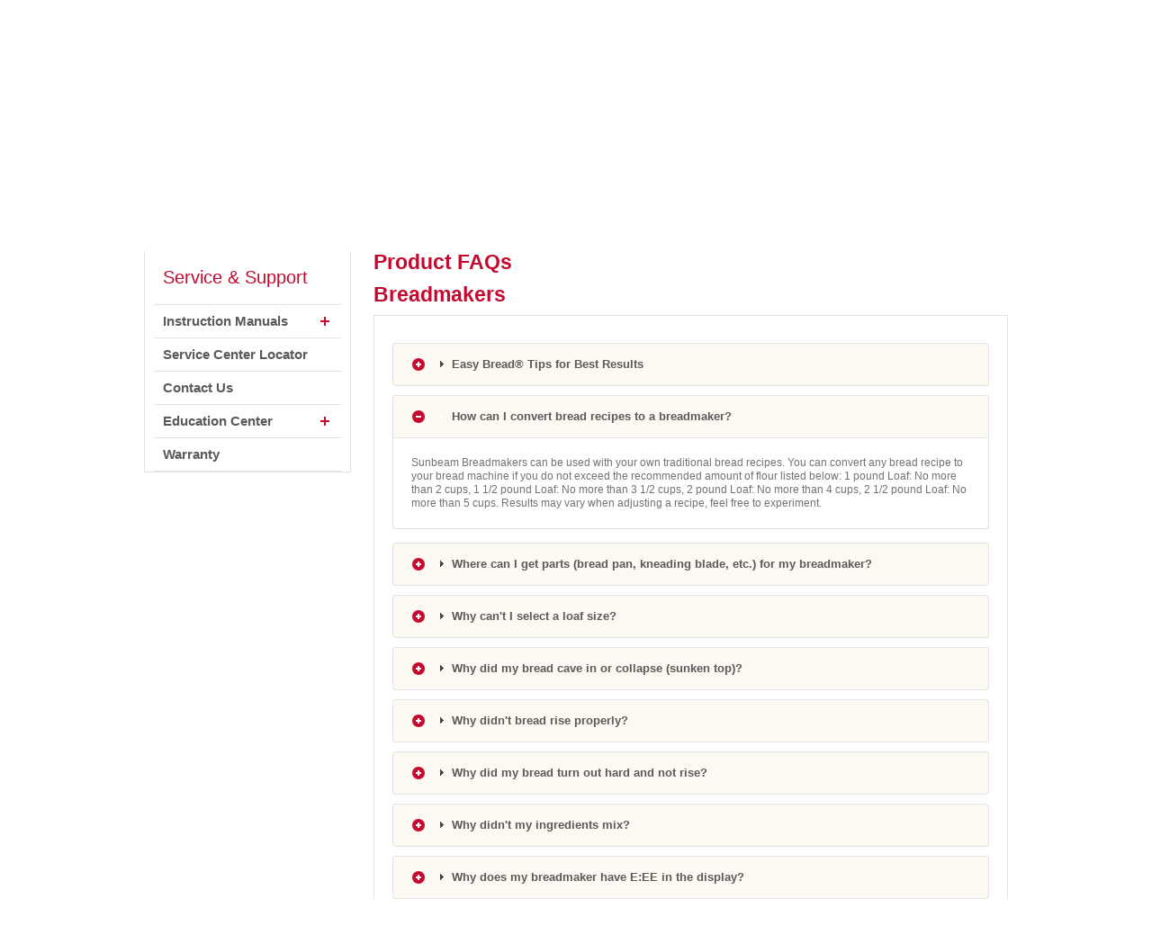

--- FILE ---
content_type: text/html;charset=UTF-8
request_url: https://www.sunbeam.ca/en_CA/breadmakers/kitchen-appliances-breadmakers-faq.html?faq=kitchen-appliances-breadmakers-faq-1
body_size: 14694
content:
	
	<!doctype html>
<!--[if lt IE 7]> <html class="ie6 oldie" lang="en"> <![endif]-->
<!--[if IE 7]>    <html class="ie7 oldie" lang="en"> <![endif]-->
<!--[if IE 8]>    <html class="ie8 oldie" lang="en"> <![endif]-->
<!--[if gt IE 8]><!--> <html lang="en"> <!--<![endif]-->

<head>

	
	




























	
	









	



	

























































































































































	
	

	


	
		<script src="https://cmp.osano.com/16CVrKSNQJqIQ3AvP/26310152-6472-4a72-945e-fe2a06577dc5/osano.js"></script>
	



	<script>
		(function(w,d,s,l,i){w[l]=w[l]||[];w[l].push({'gtm.start':
		new Date().getTime(),event:'gtm.js'});var f=d.getElementsByTagName(s)[0],
		j=d.createElement(s),dl=l!='dataLayer'?'&l='+l:'';j.async=true;j.src=
		'https://www.googletagmanager.com/gtm.js?id='+i+dl;f.parentNode.insertBefore(j,f);
		})(window,document,'script','dataLayer','GTM-MV6TPTR');
	</script>


<meta charset=UTF-8>
 





	<title>Breadmakers - Sunbeam  Canada</title>




	<meta name="description" content="Customer Service">



	<meta name="keywords" content="Customer Service">





<link href="/on/demandware.static/Sites-sunbeam-ca-Site/-/default/dw68968de6/images/favicon.ico" rel="shortcut icon" />




<meta property="og:site_name"	content="Sunbeam  Canada" />



<meta property="og:title"       content="Breadmakers - Sunbeam  Canada" />
<meta property="og:description" content="" />



	<meta property="og:type" content="article" />
	
	
		<meta property="og:image" content="https://www.sunbeam.ca/on/demandware.static/Sites-sunbeam-ca-Site/-/default/dwb0c05015/images/logo.png" />
	
</iselseif>









	


	








































	
	









	



	

























































































































































<script>
	var app={};
</script>

<!--[if lt IE 9]>
<script src="/on/demandware.static/Sites-sunbeam-ca-Site/-/en_CA/v1769083721691/js/lib/html5.js"></script>
<![endif]-->






	






<script type="text/javascript">//<!--
/* <![CDATA[ (head-active_data.js) */
var dw = (window.dw || {});
dw.ac = {
    _analytics: null,
    _events: [],
    _category: "",
    _searchData: "",
    _anact: "",
    _anact_nohit_tag: "",
    _analytics_enabled: "true",
    _timeZone: "US/Eastern",
    _capture: function(configs) {
        if (Object.prototype.toString.call(configs) === "[object Array]") {
            configs.forEach(captureObject);
            return;
        }
        dw.ac._events.push(configs);
    },
	capture: function() { 
		dw.ac._capture(arguments);
		// send to CQ as well:
		if (window.CQuotient) {
			window.CQuotient.trackEventsFromAC(arguments);
		}
	},
    EV_PRD_SEARCHHIT: "searchhit",
    EV_PRD_DETAIL: "detail",
    EV_PRD_RECOMMENDATION: "recommendation",
    EV_PRD_SETPRODUCT: "setproduct",
    applyContext: function(context) {
        if (typeof context === "object" && context.hasOwnProperty("category")) {
        	dw.ac._category = context.category;
        }
        if (typeof context === "object" && context.hasOwnProperty("searchData")) {
        	dw.ac._searchData = context.searchData;
        }
    },
    setDWAnalytics: function(analytics) {
        dw.ac._analytics = analytics;
    },
    eventsIsEmpty: function() {
        return 0 == dw.ac._events.length;
    }
};
/* ]]> */
// -->
</script>
<script type="text/javascript">//<!--
/* <![CDATA[ (head-cquotient.js) */
var CQuotient = window.CQuotient = {};
CQuotient.clientId = 'aamb-sunbeam-ca';
CQuotient.realm = 'AAMB';
CQuotient.siteId = 'sunbeam-ca';
CQuotient.instanceType = 'prd';
CQuotient.locale = 'en_CA';
CQuotient.fbPixelId = '__UNKNOWN__';
CQuotient.activities = [];
CQuotient.cqcid='';
CQuotient.cquid='';
CQuotient.cqeid='';
CQuotient.cqlid='';
CQuotient.apiHost='api.cquotient.com';
/* Turn this on to test against Staging Einstein */
/* CQuotient.useTest= true; */
CQuotient.useTest = ('true' === 'false');
CQuotient.initFromCookies = function () {
	var ca = document.cookie.split(';');
	for(var i=0;i < ca.length;i++) {
	  var c = ca[i];
	  while (c.charAt(0)==' ') c = c.substring(1,c.length);
	  if (c.indexOf('cqcid=') == 0) {
		CQuotient.cqcid=c.substring('cqcid='.length,c.length);
	  } else if (c.indexOf('cquid=') == 0) {
		  var value = c.substring('cquid='.length,c.length);
		  if (value) {
		  	var split_value = value.split("|", 3);
		  	if (split_value.length > 0) {
			  CQuotient.cquid=split_value[0];
		  	}
		  	if (split_value.length > 1) {
			  CQuotient.cqeid=split_value[1];
		  	}
		  	if (split_value.length > 2) {
			  CQuotient.cqlid=split_value[2];
		  	}
		  }
	  }
	}
}
CQuotient.getCQCookieId = function () {
	if(window.CQuotient.cqcid == '')
		window.CQuotient.initFromCookies();
	return window.CQuotient.cqcid;
};
CQuotient.getCQUserId = function () {
	if(window.CQuotient.cquid == '')
		window.CQuotient.initFromCookies();
	return window.CQuotient.cquid;
};
CQuotient.getCQHashedEmail = function () {
	if(window.CQuotient.cqeid == '')
		window.CQuotient.initFromCookies();
	return window.CQuotient.cqeid;
};
CQuotient.getCQHashedLogin = function () {
	if(window.CQuotient.cqlid == '')
		window.CQuotient.initFromCookies();
	return window.CQuotient.cqlid;
};
CQuotient.trackEventsFromAC = function (/* Object or Array */ events) {
try {
	if (Object.prototype.toString.call(events) === "[object Array]") {
		events.forEach(_trackASingleCQEvent);
	} else {
		CQuotient._trackASingleCQEvent(events);
	}
} catch(err) {}
};
CQuotient._trackASingleCQEvent = function ( /* Object */ event) {
	if (event && event.id) {
		if (event.type === dw.ac.EV_PRD_DETAIL) {
			CQuotient.trackViewProduct( {id:'', alt_id: event.id, type: 'raw_sku'} );
		} // not handling the other dw.ac.* events currently
	}
};
CQuotient.trackViewProduct = function(/* Object */ cqParamData){
	var cq_params = {};
	cq_params.cookieId = CQuotient.getCQCookieId();
	cq_params.userId = CQuotient.getCQUserId();
	cq_params.emailId = CQuotient.getCQHashedEmail();
	cq_params.loginId = CQuotient.getCQHashedLogin();
	cq_params.product = cqParamData.product;
	cq_params.realm = cqParamData.realm;
	cq_params.siteId = cqParamData.siteId;
	cq_params.instanceType = cqParamData.instanceType;
	cq_params.locale = CQuotient.locale;
	
	if(CQuotient.sendActivity) {
		CQuotient.sendActivity(CQuotient.clientId, 'viewProduct', cq_params);
	} else {
		CQuotient.activities.push({activityType: 'viewProduct', parameters: cq_params});
	}
};
/* ]]> */
// -->
</script>





		
	<link rel="stylesheet" href="/on/demandware.static/Sites-sunbeam-ca-Site/-/en_CA/v1769083721691/css/style.min.css" />	





<style>


	.badge-sale {
		background-color: #d90000;
	}

	.badge-flash-sale {
		background-color: #d90000;
	}

	.badge-doorbuster {
		background-color: #5a5a5a;
	}

	.badge-clearance {
		background-color: #5a5a5a;
	}

	.badge-new {
		background-color: #999999;
	}

	.badge-exclusive {
		background-color: #999999;
	}

	.badge-best-seller {
		background-color: #999999;
	}

	.badge-limited-qty {
		background-color: #999999;
	}



	
		
			.badge-home-page .badge-plate:nth-child(3) ~ .badge-plate {
				display: none!important;
			}
		
	
		
			@media screen and (max-width:767px) {
				.badge-home-page .badge-plate:nth-child(3) ~ .badge-plate {
					display: none!important;
				}
			}
		
	

	
		
			.badge-search-page .badge-plate:nth-child(3) ~ .badge-plate {
				display: none!important;
			}
		
	
		
			@media screen and (max-width:767px) {
				.badge-search-page .badge-plate:nth-child(1) ~ .badge-plate {
					display: none!important;
				}
			}
		
	

	
		
			.badge-category-listing-page .badge-plate:nth-child(3) ~ .badge-plate {
				display: none!important;
			}
		
	
		
			@media screen and (max-width:767px) {
				.badge-category-listing-page .badge-plate:nth-child(2) ~ .badge-plate {
					display: none!important;
				}
			}
		
	

	
		
			.badge-quick-view .badge-plate:nth-child(3) ~ .badge-plate {
				display: none!important;
			}
		
	

	
		
			.badge-pdp-main .badge-plate:nth-child(3) ~ .badge-plate {
				display: none!important;
			}
		
	
		
			@media screen and (max-width:767px) {
				.badge-pdp-main .badge-plate:nth-child(3) ~ .badge-plate {
					display: none!important;
				}
			}
		
	

	
		
			.badge-pdp-recommendation .badge-plate:nth-child(2) ~ .badge-plate {
				display: none!important;
			}
		
	
		
			@media screen and (max-width:767px) {
				.badge-pdp-recommendation .badge-plate:nth-child(2) ~ .badge-plate {
					display: none!important;
				}
			}
		
	

	
		
			.badge-product-finder .badge-plate:nth-child(3) ~ .badge-plate {
				display: none!important;
			}
		
	
		
			@media screen and (max-width:767px) {
				.badge-product-finder .badge-plate:nth-child(1) ~ .badge-plate {
					display: none!important;
				}
			}
		
	

</style>


<script src="/on/demandware.static/Sites-sunbeam-ca-Site/-/en_CA/v1769083721691/lib/jquery/jquery-3.3.1.min.js" type="text/javascript"></script>

<script>
    // Picture element HTML5 shiv
    document.createElement("picture");
</script>
<script src="/on/demandware.static/Sites-sunbeam-ca-Site/-/en_CA/v1769083721691/lib/picturefill.min.js" async></script>
<script src="/on/demandware.static/Sites-sunbeam-ca-Site/-/en_CA/v1769083721691/lib/lazysizes.min.js" async></script>



    <meta name="google-site-verification" content="fqbF2ycYE9BuAWxicHjQqQPkqbhTd6KQzEg9eVDC2F8" />




	<meta name="msvalidate.01" content="2575497248F038ACE0CA857C45EBF91E" />
<meta name="verify-v1" content="pSkQ/3N0yJQM8dO8fia6EjIpgR0ahUtj6q86G5lua+w=" />
<meta name="y_key" content="9caa045b3176502a" />
<meta name="geo.country" content="CA" />
<meta name="geo.region" content="CA" />
<meta name="geo.position" content="56.130366;-106.346771" />
<meta name="ICBM" content="56.130366, -106.346771" />
<meta name="google-site-verification" content="abVc7LHxFucHr9Rtkz7fFB1dUf-JmZm6f5l9h0GQn1Y" />
<meta name="google-site-verification" content="iP8EDYdiiGGKA5WBfSBonGC_YHMZxKhWNEWyg7DTGOM" />




<!--[if gte IE 9]>
  <style type="text/css">
    body {
       filter: none;
    }
  </style>
<![endif]-->


	
<script type="text/javascript">
	jQuery(document).ready(function() {
	app.util.clearDynamicCss();
	
	});
</script>


<script src="/on/demandware.static/Sites-sunbeam-ca-Site/-/en_CA/v1769083721691/lib/jquery/mask/jquery.mask.min.js" type="text/javascript"></script>

	
		
	
	
	
</head>

<body>

	<div id="wrapper" class="pt_customer-service">
	
		<a href="#main" class="skip-nav">Skip to main content</a>
<div id="header" class="clearfix">

	<header>
		<div class="header">
		<!--  branding logo -->
		<a href="https://www.sunbeam.ca/" class="primary-logo" title="Sunbeam">
			<img src="/on/demandware.static/Sites-sunbeam-ca-Site/-/default/dwb0c05015/images/logo.png" alt="Sunbeam">
		</a>
	    
	    <div class="header-banner">
	    	
	 


	

	
		





	
		
		<div class="content-asset"><!-- dwMarker="content" dwContentID="bcX0giaagbmIMaaadeshafxfcc" -->
			<img src="https://www.sunbeam.ca/on/demandware.static/-/Sites-sunbeam-ca-Library/default/dw053d5ecc/images/header-banners/americas-favorite-coffeemaker.png" alt="Solutions for your everyday" />
		</div> <!-- End content-asset -->
	



	
 
	
	    </div>

		<div class="header-utils clearfix">
			
			
				<div id="mini-cart" class="display-desktop-only">
					





























	
	









	



	

































































































































































<!-- Report any requested source code -->


<!-- Report the active source code -->








				</div>
			
			<!--  utility user menu -->
			
			
			 
			
	    </div>
			
		<div class="header-search">
			<form role="search" class="formflex" action="/en_CA/search" method="get" name="simpleSearch">
	<fieldset>
		<legend class="visually-hidden">Search Catalog</legend>
		<label class="sr-only" for="q">Search</label>
		<span id="simpleSearchSpan" class="sr-only">When typing in this field, a list of search results will appear and be automatically updated as you type.</span>
		<input type="text" class="q flexfix5" id="q" aria-describedby="simpleSearchSpan" name="q" value="" placeholder="Search" maxlength="50" required/>		
		<input type="submit" value="go" />
	</fieldset>
</form>
 
		</div>
		</div>
	</header>
	
</div><!-- /header -->

<div id="navigation" class="clearfix">

	<nav>

		<div class="visually-hidden navigation-bar clearfix">
			
			<div id="mini-cart" class="mini-cart-mobile display-mobile-only">
				





























	
	









	



	

































































































































































<!-- Report any requested source code -->


<!-- Report the active source code -->








			</div>
			<div class="navigation-header">Menu</div>
			<div class="mobile-search-btn">Search</div>
			 
		</div>

		<!--  category navigation -->
		
		





























	
	









	



	
































































































































































	<ul class="menu-category level-1 clearfix">
	
		
			
			
				<li class=first >
					<a href="https://www.sunbeam.ca/en_CA/new/" class="level-1 has-sub-menu" data-item="New" data-topcat="true" aria-controls="New" >
						<span>New</span>
					</a>
					<div id="trigger_0" aria-label="New" role="button" aria-expanded="false" class="accordion_trigger" data-nav-btn="true"><span>+</span></div>
					




	<div class="level-2 " id="New">
		<div class="menu-wrapper">
			<ul class="level-2">
				
					<li class=first >
						<a href="https://www.sunbeam.ca/en_CA/new/connected-bedding/" class="level-2">
							Connected Bedding
						</a>
					</li>
				
					<li  class=last>
						<a href="https://www.sunbeam.ca/en_CA/new/heating-pads/" class="level-2">
							Heating Pads
						</a>
					</li>
				
			</ul>
			
		</div>	
	</div>
</iselseif>

				</li>
			
				<li  >
					<a href="https://www.sunbeam.ca/en_CA/kitchen-appliances/" class="level-1 has-sub-menu" data-item="Kitchen Appliances" data-topcat="true" aria-controls="KitchenAppliances" >
						<span>Kitchen Appliances</span>
					</a>
					<div id="trigger_1" aria-label="Kitchen Appliances" role="button" aria-expanded="false" class="accordion_trigger" data-nav-btn="true"><span>+</span></div>
					




	<div class="level-2 " id="KitchenAppliances">
		<div class="menu-wrapper">
			<ul class="level-2">
				
					<li class=first >
						<a href="https://www.sunbeam.ca/en_CA/kitchen-appliances/blenders-and-mixers/" class="level-2">
							Blenders & Mixers
						</a>
					</li>
				
					<li  >
						<a href="https://www.sunbeam.ca/en_CA/kitchen-appliances/coffee-and-kettles/" class="level-2">
							Coffee & Kettles
						</a>
					</li>
				
					<li  >
						<a href="https://www.sunbeam.ca/en_CA/kitchen-appliances/breadmakers/" class="level-2">
							Breadmakers
						</a>
					</li>
				
					<li  >
						<a href="https://www.sunbeam.ca/en_CA/kitchen-appliances/deep-fryers/" class="level-2">
							Deep Fryers
						</a>
					</li>
				
					<li  >
						<a href="https://www.sunbeam.ca/en_CA/kitchen-appliances/rice-cookers/" class="level-2">
							Rice Cookers
						</a>
					</li>
				
					<li  >
						<a href="https://www.sunbeam.ca/en_CA/kitchen-appliances/skillets-and-griddles/" class="level-2">
							Skillets & Griddles
						</a>
					</li>
				
					<li  >
						<a href="https://www.sunbeam.ca/en_CA/kitchen-appliances/toasters/" class="level-2">
							Toasters
						</a>
					</li>
				
					<li  >
						<a href="https://www.sunbeam.ca/en_CA/kitchen-appliances/treats/" class="level-2">
							Treats
						</a>
					</li>
				
					<li  class=last>
						<a href="https://www.sunbeam.ca/en_CA/kitchen-appliances/sale-appliances/" class="level-2">
							Sale Appliances
						</a>
					</li>
				
			</ul>
			
		</div>	
	</div>
</iselseif>

				</li>
			
				<li  >
					<a href="https://www.sunbeam.ca/en_CA/home-comfort/" class="level-1 has-sub-menu" data-item="Home Comfort" data-topcat="true" aria-controls="HomeComfort" >
						<span>Home Comfort</span>
					</a>
					<div id="trigger_2" aria-label="Home Comfort" role="button" aria-expanded="false" class="accordion_trigger" data-nav-btn="true"><span>+</span></div>
					




	<div class="level-2 " id="HomeComfort">
		<div class="menu-wrapper">
			<ul class="level-2">
				
					<li class=first >
						<a href="https://www.sunbeam.ca/en_CA/home-comfort/fans/" class="level-2">
							Fans
						</a>
					</li>
				
					<li  >
						<a href="https://www.sunbeam.ca/en_CA/home-comfort/air-purifier-filters/" class="level-2">
							Air Purifier Filters
						</a>
					</li>
				
					<li  class=last>
						<a href="https://www.sunbeam.ca/en_CA/home-comfort/home-comfort-sale/" class="level-2">
							Home Comfort Sale
						</a>
					</li>
				
			</ul>
			
		</div>	
	</div>
</iselseif>

				</li>
			
				<li  >
					<a href="https://www.sunbeam.ca/en_CA/pain-relief-and-wellness/" class="level-1 has-sub-menu" data-item="Pain Relief &amp; Wellness" data-topcat="true" aria-controls="PainRelief&amp;Wellness" >
						<span>Pain Relief & Wellness</span>
					</a>
					<div id="trigger_3" aria-label="Pain Relief &amp; Wellness" role="button" aria-expanded="false" class="accordion_trigger" data-nav-btn="true"><span>+</span></div>
					




	<div class="level-2 " id="PainRelief&amp;Wellness">
		<div class="menu-wrapper">
			<ul class="level-2">
				
					<li class=first >
						<a href="https://www.sunbeam.ca/en_CA/pain-relief-and-wellness/heating-pads/" class="level-2">
							Heating Pads
						</a>
					</li>
				
					<li  >
						<a href="https://www.sunbeam.ca/en_CA/pain-relief-and-wellness/wellness-and-relaxation/" class="level-2">
							Wellness & Relaxation
						</a>
					</li>
				
					<li  class=last>
						<a href="https://www.sunbeam.ca/en_CA/pain-relief-and-wellness/hot-and-cold-therapy/" class="level-2">
							Hot & Cold Therapy
						</a>
					</li>
				
			</ul>
			
		</div>	
	</div>
</iselseif>

				</li>
			
				<li  >
					<a href="https://www.sunbeam.ca/en_CA/parts-and-accessories/" class="level-1 has-sub-menu" data-item="Parts &amp; Accessories" data-topcat="true" aria-controls="Parts&amp;Accessories" >
						<span>Parts & Accessories</span>
					</a>
					<div id="trigger_4" aria-label="Parts &amp; Accessories" role="button" aria-expanded="false" class="accordion_trigger" data-nav-btn="true"><span>+</span></div>
					




	<div class="level-2 " id="Parts&amp;Accessories">
		<div class="menu-wrapper">
			<ul class="level-2">
				
					<li class=first >
						<a href="https://www.sunbeam.ca/en_CA/parts-and-accessories/stand-mixers/" class="level-2">
							Stand Mixers
						</a>
					</li>
				
					<li  >
						<a href="https://www.sunbeam.ca/en_CA/parts-and-accessories/air-purifiers/" class="level-2">
							Air Purifiers
						</a>
					</li>
				
					<li  >
						<a href="https://www.sunbeam.ca/en_CA/parts-and-accessories/humidifiers/" class="level-2">
							Humidifiers
						</a>
					</li>
				
					<li  >
						<a href="https://www.sunbeam.ca/en_CA/parts-and-accessories/breadmakers/" class="level-2">
							Breadmakers
						</a>
					</li>
				
					<li  class=last>
						<a href="https://www.sunbeam.ca/en_CA/parts-and-accessories/coffee-makers/" class="level-2">
							Coffee Makers
						</a>
					</li>
				
			</ul>
			
		</div>	
	</div>
</iselseif>

				</li>
			
		

		
			
			
				<li  class=last>
					<a href="https://www.sunbeam.ca/en_CA/service-and-support/service-and-support.html" class="level-1 has-sub-menu">
						<span>Service & Support</span>
					</a>
					<div id="trigger_5" aria-label="Service &amp; Support" role="button" aria-expanded="false" class="accordion_trigger" data-nav-btn="true"><span>+</span></div>
					





<div class="level-2 ">

	<div class="menu-wrapper">
	
		<ul class="level-2">
		
		
			
			
			
			<li class=first >
	
				<a href="https://www.sunbeam.ca/en_CA/service-and-support/education-center/education-center.html" class="level-2">
					Education Center
				</a>
			</li>
			
		
			
			
			
			<li  >
	
				<a href="https://www.sunbeam.ca/en_CA/service-and-support/instruction-manuals/instruction-manuals.html" class="level-2">
					Instruction Manuals
				</a>
			</li>
			
		
			
			
			
			<li  >
	
				<a href="https://www.sunbeam.ca/en_CA/contactus?cid=contactus" class="level-2">
					Contact Us
				</a>
			</li>
			
		
			
			
			
			<li  class=last>
	
				<a href="https://www.sunbeam.ca/en_CA/service-and-support/warranty/warranty.html" class="level-2">
					Warranty
				</a>
			</li>
			
		
			
		</ul>
		
		
	
	</div>	
		
</div>


				</li>
			
		

	</ul>
	  


	</nav>

</div><!-- /navigation -->

<div class="visually-hidden mobile-search-container">
	<div class="header-search">
		<form role="search" class="formflex" action="/en_CA/search" method="get" name="simpleSearch">
	<fieldset>
		<legend class="visually-hidden">Search Catalog</legend>
		<label class="sr-only" for="q">Search</label>
		<span id="simpleSearchSpan" class="sr-only">When typing in this field, a list of search results will appear and be automatically updated as you type.</span>
		<input type="text" class="q flexfix5" id="q" aria-describedby="simpleSearchSpan" name="q" value="" placeholder="Search" maxlength="50" required/>		
		<input type="submit" value="go" />
	</fieldset>
</form>

	</div>
</div>

<div id="header-slot-bottom" class="header-slot-bottom responsive-slot" role="region" aria-label="Promotions">
</div>


	
		<div id="main" role="main" class="page-content clearfix">

			
	
	
	
	
	<nav aria-label="breadcrumbs">
	<ol class="breadcrumb">
		
		<li><a href="https://www.sunbeam.ca/" title="Home">Home</a> <span class="breadcrumbdivider">:</span></li>		
		
		
		
		
			
		
		<li>
			
					<a href="https://www.sunbeam.ca/en_CA/service-and-support/service-and-support.html" title="Service &amp; Support">
						
							Service & Support
						
					</a>	
				<span class="breadcrumbdivider">:</span>
			
		</li>
		
			
				
				
				<li><a href="https://www.sunbeam.ca/en_CA/product-faqs/product-faqs.html" title="Product Support">Product Support</a>  <span class="breadcrumbdivider">:</span></li>
			
				
				
				<li><a href="https://www.sunbeam.ca/en_CA/product-faqs/product-faqs.html" title="Product FAQs">Product FAQs</a>  <span class="breadcrumbdivider">:</span></li>
			
				
				
				<li><a href="https://www.sunbeam.ca/en_CA/kitchen-appliance/kitchen-appliances-faq.html" title="Kitchen Appliance">Kitchen Appliance</a>  <span class="breadcrumbdivider">:</span></li>
			
		
		
			<li><span class="breadcrumb-last">Breadmakers</span></li>
		
	</ol>
	</nav>
 

			<div id="primary" class="primary-content">
				<section>
					


<div id="browser-check">
<noscript>
	<div class="browser-compatibility-alert">
		<p class="browser-error">Your browser's Javascript functionality is turned off. Please turn it on so that you can experience the full capabilities of this site.</p>		
	</div>
</noscript>
</div>

					
		




























	
	









	



	

























































































































































		
			
				
					<h1>Product FAQs</h1>
				
				
			<h1>
				
					Breadmakers
				
			</h1>
			
		<div class="faqs-page">
			
				<div class="folder-content accordion">
					
					<div class="question-accordion">
						
							
									<h3 id="kitchen-appliances-breadmakers-easy-bread-tips-faq">
										Easy Bread® Tips for Best Results 
									</h3>
								<div><ol>
	<li>Shake the capsule before inserting into your Sunbeam<sup>&reg;</sup> Easy Bread<sup>&reg;</sup> Breadmaker.</li>
	<li>After inserting the capsule, close the machine lid to puncture the capsule. Reopen the lid and remove capsule packaging, ensure capsule is empty.</li>
	<li>Ensure stir paddle has been placed in the centre of the pan.</li>
	<li>Close lid and press the Start button.</li>
	<li>Do not open the bread maker door during operation. The machine will beep once the bread is baked.</li>
	<li>When baking a gluten free loaf, pour lukewarm water in the water reservoir and also add 100ml of lukewarm water directly in the baking pan.</li>
</ol></div>
							
						
							
						
							
									<h3 id="kitchen-appliances-breadmakers-faq-1-faq">
										How can I convert bread recipes to a breadmaker? 
									</h3>
								<div>Sunbeam Breadmakers can be used with your own traditional bread recipes. You can convert any bread recipe to your bread machine if you do not exceed the recommended amount of flour listed below: 1 pound Loaf: No more than 2 cups, 1 1/2 pound Loaf: No more than 3 1/2 cups, 2 pound Loaf: No more than 4 cups, 2 1/2 pound Loaf: No more than 5 cups. Results may vary when adjusting a recipe, feel free to experiment.</div>
							
						
							
									<h3 id="kitchen-appliances-breadmakers-faq-10-faq">
										Where can I get parts (bread pan, kneading blade, etc.) for my breadmaker? 
									</h3>
								<div>Parts for Sunbeam breadmakers may be purchased online and through an authorised Service Centre. To find a Service Centre in your area, please click the Service Centre link.</div>
							
						
							
									<h3 id="kitchen-appliances-breadmakers-faq-11-faq">
										Why can't I select a loaf size? 
									</h3>
								<div>The loaf size option is not available when the following selections are made: ExpressBake, Bake Only and Dough Cycles</div>
							
						
							
									<h3 id="kitchen-appliances-breadmakers-faq-12-faq">
										Why did my bread cave in or collapse (sunken top)? 
									</h3>
								<div><p>There are several causes for bread to collapse or cave in (sunken top): Some common causes are:</p>
<ol>
<li>Too much yeast liquids are present.</li>
<li>There is not enough flour.</li>
<li>Temperature of the liquids is not correct. </li>
</ol>
<p>RECOMMENDATION: When correct salt and sugar amounts are used, a small increase of these two ingredients may be a remedy. Or, try reducing the water called for by 1/4 to 4 tablespoons. Additional causes may be: (1) High humidity or high temperature is present. RECOMMENDATION: At such time, add 1 to 2 tablespoons flour or decrease the liquid. A quick-rise yeast may have been used. Too much yeast will cause the loaf to have a course, open grain and a flattened or sunken top.</p></div>
							
						
							
									<h3 id="kitchen-appliances-breadmakers-faq-13-faq">
										Why didn't bread rise properly? 
									</h3>
								<div><p>When baking bread, results may vary. Following are some common reasons why bread did not rise properly:</p>
<ol>
<li>Yeast was not added or incorrect amount of yeast was use.</li>
<li>Yeast had expired. Check the date on all yeast purchases and store yeast in refrigerator to make it last longer.</li>
<li>Incorrect water temperature was used Water should be room temperature.</li>
<li>Incorrect measure of salt was used.</li>
<li>Draft from nearby doors or windows </li>
<li>Not enough sugar or liquid was used. If the bread does not have enough of these two ingredients, it may not have enough gluten to develop a strong rise. Increase the ratio of bread flour or add 1 1/2 teaspoons to 2 tablespoons of vital gluten. </li>
<li>Proper measurement and type of flour used. When making bread, bread flour should be used by measuring it in a measuring cup - being careful not to pack it in. Using old flour will also cause bread not to rise. </li>
<li>Type of yeast used. Are you using quick rise yeast? When using this type of yeast, instead of Active Dry Yeast or Bread Machine Yeast, merely decrease the amount used. As a general guide, we recommend using 1/2 teaspoon of Fast-Rising yeast per cup of flour. Example: 3 cups flour = 1 1/2 teaspoons Fast-Rising yeast. </li>
<li>Weather conditions. Salt may be increased by 1/8 to 1/4 teaspoon to keep the dough from rising too quickly and then falling. Still not rising? Increase yeast by 1/2 teaspoon or decrease salt by 1/4 teaspoon. Helpful Hint: When putting in salt, sprinkle it around the sides of the bread pan so it does not touch the yeast.</li>
</ol></div>
							
						
							
									<h3 id="kitchen-appliances-breadmakers-faq-14-faq">
										Why did my bread turn out hard and not rise? 
									</h3>
								<div>There are several reasons bread will turn out hard or will not rise: CAUSES: Yeast was not added Stale flour or stale yeast was used. Extra salt, sugar or hot liquids may have killed the yeast and inhibited rising. Old flour was used. If still not rising, increase yeast by 1/2 teaspoon or decrease salt by 1/4 teaspoon.</div>
							
						
							
									<h3 id="kitchen-appliances-breadmakers-faq-15-faq">
										Why didn't my ingredients mix? 
									</h3>
								<div><p>Following are reasons why the ingredients may not mix</p>
<ol>
<li>Pan not inserted all the way.</li>
<li>Kneading blade may not be in the pan.</li>
<li>Bake ONLY was selected. </li>
<li>Power outage. </li>
<li>Wheat delay has been selected.</li>
<li>Unit may have 15 to 30 minute delay before mixing. If after reviewing the above causes the breadmaker will still not mix, the unit should be taken to an authorised Service Centre.</li>
</ol></div>
							
						
							
									<h3 id="kitchen-appliances-breadmakers-faq-16-faq">
										Why does my breadmaker have E:EE in the display? 
									</h3>
								<div>Some breadmakers will display E:EE. This means that the room temperature is too high to make bread (86 F or more). To reset the unit, press and hold the "Start/Stop" button. Place the bread maker in a cool location before using again.</div>
							
						
							
									<h3 id="kitchen-appliances-breadmakers-faq-17-faq">
										Why does my breadmaker have H:HH in the display? 
									</h3>
								<div>Some breadmakers will display H:HH. This means that the bread maker must cool before you bake another loaf. To assist with the cool down, the breadmaker lid can be left open or removed to help cool the unit. Let the breadmaker cool about 15 minutes before baking another loaf.</div>
							
						
							
									<h3 id="kitchen-appliances-breadmakers-faq-18-faq">
										Why does my breadmaker have L:LL in the display? 
									</h3>
								<div>Some breadmakers will display L:LL. This means that the room temperature is too low to make bread (59 F or less). To reset the unit, press and hold the "Start/Stop" button. Place the breadmaker in a warm room and allow it to warm up.</div>
							
						
							
									<h3 id="kitchen-appliances-breadmakers-faq-19-faq">
										Why doesn't my breadmaker work or receive any power? 
									</h3>
								<div><p>Breadmakers require 500 - 700 watts of power to operate. The following are some common causes of power failure:</p>
<ol>
<li>Not plugged into a working outlet. </li>
<li>Plugged into an outlet with another high wattage appliance. </li>
<li>Breadmaker not set properly. </li>
<li>Breadmaker lost power after programming or during operation. After reviewing the above, we recommend you make another attempt to operate the breadmaker before having it serviced at an authotized Service Centre. To do so, reset the unit by unplugging it from the wall outlet for 5 seconds. Re-plug the unit into a working outlet. Program the unit for basic white bread (be sure pan is in place). Start the white bread cycle. If all of the above has been checked and the breadmaker still will not power on, contact your nearest authorised Service Centre.</li>
</ol></div>
							
						
							
									<h3 id="kitchen-appliances-breadmakers-faq-2-faq">
										How can I get the kneading blade out of the bread pan? 
									</h3>
								<div>If the kneading blade will not come out of the bread pan, try the following: Soak in hot water for 10 to 15 minutes. While holding the wing nut, wiggle the kneading blade. In the future try putting vegetable oil on the kneading blade shaft before attaching the kneading blade.</div>
							
						
							
									<h3 id="kitchen-appliances-breadmakers-faq-20-faq">
										Why doesn't the breadmaker pan come out? 
									</h3>
								<div><p>Sometimes the breadmaker pan will be engaged tighter than it was when placed into the breadmaker at the start of a cycle. This is caused during normal operation. To get the pan out of the breadmaker, please follow these steps:</p>
<ol>
<li>Make sure breadmaker and pan is cool. If warm, please use an oven mitt.</li>
<li>Grasp the handle of the bread pan and pull straight up or if your pan twists, twist pan clockwise and pull up. You may find a little force is needed to get the pan out.</li>
</ol></div>
							
						
							
									<h3 id="kitchen-appliances-breadmakers-faq-3-faq">
										How do I test yeast to see if it is still active? 
									</h3>
								<div>To test yeast, follow these instructions: Place 1/2 cup of lukewarm water into a small bowl or cup. Stir 1 teaspoon of sugar into the water. Sprinkle 2 teaspoons of yeast over the surface. Place bowl or cup in a warm area and allow it to sit for 10 minutes undisturbed. The mixture should foam and produce a strong yeast aroma. If this does not occur, the yeast is inactive and stale and new yeast should be purchased.</div>
							
						
							
									<h3 id="kitchen-appliances-breadmakers-faq-4-faq">
										I selected the "Wheat" setting, but my breadmaker isn't mixing. Why? 
									</h3>
								<div>Some Sunbeam breadmakers have a Wheat delay time of 15 or 30 minutes. This delay allows for a period at the beginning of the cycle to "soften" the ingredients for better results. During the first 15 or 30 minutes, the machine does not mix, but the time will cycle down.</div>
							
						
							
									<h3 id="kitchen-appliances-breadmakers-faq-5-faq">
										My breadmaker has ExpressBake options. What do I need to keep in mind when making bread with this cycle? 
									</h3>
								<div>There are a few things you should know about the ExpressBake settings that are different than the other settings: Breads made using ExpressBake settings tend to have a darker, thicker crust than the other kinds of bread. Sometimes there will be a crack in the top of the crust. This is due to the higher temperatures used for baking. The loaves also tend to be shorter and denser. You CANNOT use the delay timer for the ExpressBake settings. This would cool the liquid ingredients and affect the way the bread rises. You CANNOT use the crust color buttons when baking breads with ExpressBake settings. DO NOT open the cover while baking breads with ExpressBake settings. If the loaf is hard to remove from the pan, let it sit for about 5 minutes to cool. Shake the bread out of the pan and wait for 15 minutes before slicing. If you wish to bake another loaf of bread, you must let the breadmaker cool for 20 minutes with the cover open. You can use standard bread mixes when baking breads with ExpressBake settings, but the results may not be as good as the results when using Sunbeam recipes within this book.</div>
							
						
							
									<h3 id="kitchen-appliances-breadmakers-faq-6-faq">
										What are the tasks a breadmaker performs during a normal bread cycle? 
									</h3>
								<div><p>When the breadmaker is operating, the machine performs the following tasks:</p>
<ol>
<li>Knead</li>
<li>Rise</li>
<li>Punch down</li>
<li>Final rise</li>
<li>Baking. </li>
</ol>
<p>Note, times of each cycle may vary based on loaf size and cycle selection.</p></div>
							
						
							
									<h3 id="kitchen-appliances-breadmakers-faq-7-faq">
										What can I do if the bread sticks to the bread pan? 
									</h3>
								<div>For safety, please wear oven mitts when handling hot appliances. Sometimes, bread can stick inside the bread pan. Should this occur, try tapping hard on the bottom of the pan two times. You can also wrap pan with a damp cloth after you remove it from the machine. When sizzling stops, the bread should slide out. You can also try turning the wing nut back and forth. Do not make a complete turn or it will make a whole in the bread or break the wing nut.</div>
							
						
							
									<h3 id="kitchen-appliances-breadmakers-faq-8-faq">
										What happens if the non-stick coating is peeling from the bread pan? 
									</h3>
								<div>Each breadmaker pan has a non-stick coating that helps prevent bread from sticking to the pan. The non-stick coating can peel when metal kitchen instruments are used. Replacement pans can be obtained through a Authized Service Centre.</div>
							
						
							
									<h3 id="kitchen-appliances-breadmakers-faq-9-faq">
										What is the difference between regular yeast and quick active yeast? 
									</h3>
								<div>Quick rise yeast has an additional ingredient called Ascorbic Acid that enhances the rising time of yeast.</div>
							
						
					</div>
				</div>
			
			<script type="text/javascript"><!-- 
				var faqID = "kitchen-appliances-breadmakers-faq-1";
			//--></script>
		</div>
	
				</section>
			</div>
			
			<div id="secondary" class="nav">
				

	




























	
	









	



	

























































































































































	
	
		<h1 class="expanded" role="heading" aria-level="2">Service & Support<span class="menu-icon"></span></h1>
		<nav aria-label="secondary">
			<div class="secondary-navigation">
				





	<div class="nav-level-1 ">
		<ul>
				
			
				<li>	
					
					<a class=" level-1 haschildren"  href="https://www.sunbeam.ca/en_CA/service-and-support/instruction-manuals/instruction-manuals.html">
						Instruction Manuals
					</a>
					
					
						





	<div class="nav-level-2 ">
		<ul>
				
			
				<li>	
					
					<a class=" level-2 haschildren"  href="https://www.sunbeam.ca/en_CA/service-and-support/instruction-manuals/home-comfort/home-comfort-manual.html">
						Home Comfort
					</a>
					
					
						





	<div class="nav-level-3 ">
		<ul>
				
			
				<li>	
					
					<a class=" level-3 "  href="https://www.sunbeam.ca/en_CA/service-and-support/instruction-manuals/home-comfort/fans/home-comfort-fans-manual.html">
						Fans
					</a>
					
					
				</li>
			
				<li>	
					
					<a class=" level-3 "  href="https://www.sunbeam.ca/en_CA/service-and-support/instruction-manuals/home-comfort/air-purifiers/home-comfort-air-purifiers-manual.html">
						Air Purifiers
					</a>
					
					
				</li>
			
				<li>	
					
					<a class=" level-3 "  href="https://www.sunbeam.ca/en_CA/service-and-support/instruction-manuals/home-comfort/heaters/home-comfort-heaters-manual.html">
						Heaters
					</a>
					
					
				</li>
			
				<li>	
					
					<a class=" level-3 "  href="https://www.sunbeam.ca/en_CA/service-and-support/instruction-manuals/home-comfort/humidifiers/home-comfort-humidifiers-manual.html">
						Humidifiers
					</a>
					
					
				</li>
			
			
		</ul>	
	</div>		


					
				</li>
			
				<li>	
					
					<a class=" level-2 haschildren"  href="https://www.sunbeam.ca/en_CA/service-and-support/instruction-manuals/kitchen-appliances/kitchen-appliances-manual.html">
						Kitchen Appliances
					</a>
					
					
						





	<div class="nav-level-3 ">
		<ul>
				
			
				<li>	
					
					<a class=" level-3 "  href="https://www.sunbeam.ca/en_CA/service-and-support/instruction-manuals/kitchen-appliances/coffee-makers/kitchen-appliances-coffee-makers-manual.html">
						Coffee Makers
					</a>
					
					
				</li>
			
				<li>	
					
					<a class=" level-3 "  href="https://www.sunbeam.ca/en_CA/service-and-support/instruction-manuals/kitchen-appliances/countertop-ovens/kitchen-appliances-countertop-ovens-manual.html">
						Countertop Ovens
					</a>
					
					
				</li>
			
				<li>	
					
					<a class=" level-3 "  href="https://www.sunbeam.ca/en_CA/service-and-support/instruction-manuals/kitchen-appliances/mixers/kitchen-appliances-stand-mixers-manual.html">
						Mixers
					</a>
					
					
				</li>
			
				<li>	
					
					<a class=" level-3 "  href="https://www.sunbeam.ca/en_CA/service-and-support/instruction-manuals/kitchen-appliances/toasters/kitchen-appliances-toasters-manual.html">
						Toasters
					</a>
					
					
				</li>
			
				<li>	
					
					<a class=" level-3 "  href="https://www.sunbeam.ca/en_CA/service-and-support/instruction-manuals/kitchen-appliances/espresso-makers/kitchen-appliances-espresso-makers-manual.html">
						Espresso Makers
					</a>
					
					
				</li>
			
				<li>	
					
					<a class=" level-3 "  href="https://www.sunbeam.ca/en_CA/service-and-support/instruction-manuals/kitchen-appliances/kettles/kitchen-appliances-kettles-manual.html">
						Kettles
					</a>
					
					
				</li>
			
				<li>	
					
					<a class=" level-3 "  href="https://www.sunbeam.ca/en_CA/service-and-support/instruction-manuals/kitchen-appliances/skillets-and-griddles/kitchen-appliances-skillets-and-griddles-manual.html">
						Skillets and Griddles
					</a>
					
					
				</li>
			
				<li>	
					
					<a class=" level-3 "  href="https://www.sunbeam.ca/en_CA/service-and-support/instruction-manuals/kitchen-appliances/treats/kitchen-appliances-treats-manual.html">
						Treats
					</a>
					
					
				</li>
			
				<li>	
					
					<a class=" level-3 "  href="https://www.sunbeam.ca/en_CA/service-and-support/instruction-manuals/kitchen-appliances/other-kitchen-appliances/kitchen-appliances-other-manual.html">
						Other Kitchen Appliances
					</a>
					
					
				</li>
			
			
		</ul>	
	</div>		


					
				</li>
			
				<li>	
					
					<a class=" level-2 haschildren"  href="https://www.sunbeam.ca/en_CA/service-and-support/instruction-manuals/pain-relief-and-wellness/pain-relief-and-wellness-manual.html">
						Pain Relief and Wellness
					</a>
					
					
						





	<div class="nav-level-3 ">
		<ul>
				
			
				<li>	
					
					<a class=" level-3 "  href="https://www.sunbeam.ca/en_CA/service-and-support/instruction-manuals/pain-relief-and-wellness/heating-pads/pain-relief-and-wellness-heating-pads-manual.html">
						Heating Pads
					</a>
					
					
				</li>
			
				<li>	
					
					<a class=" level-3 "  href="https://www.sunbeam.ca/en_CA/service-and-support/instruction-manuals/pain-relief-and-wellness/hot-and-cold-therapy/pain-relief-and-wellness-hot-and-cold-therapy-manual.html">
						Hot and Cold Therapy
					</a>
					
					
				</li>
			
				<li>	
					
					<a class=" level-3 "  href="https://www.sunbeam.ca/on/demandware.store/Sites-sunbeam-ca-Site/en_CA/Page-Show?cid=pain-relief-and-wellness-sunbeam-health-manual">
						Sunbeam Health™
					</a>
					
					
				</li>
			
				<li>	
					
					<a class=" level-3 "  href="https://www.sunbeam.ca/en_CA/service-and-support/instruction-manuals/pain-relief-and-wellness/giftables/pain-relief-and-wellness-giftables-manual.html">
						Giftables
					</a>
					
					
				</li>
			
				<li>	
					
					<a class=" level-3 "  href="https://www.sunbeam.ca/en_CA/service-and-support/instruction-manuals/pain-relief-and-wellness/wellness-and-relaxation/pain-relief-and-wellness-wellness-and-relaxation-manual.html">
						Wellness and Relaxation
					</a>
					
					
				</li>
			
			
		</ul>	
	</div>		


					
				</li>
			
			
		</ul>	
	</div>		


					
				</li>
			
				<li>	
					
					<a class=" level-1 "  href="https://www.sunbeam.ca/en_CA/locations?cid=service-center-locator&storeType=Service%20Center">
						Service Center Locator
					</a>
					
					
				</li>
			
				<li>	
					
					<a class=" level-1 "  href="https://www.sunbeam.ca/en_CA/contactus?cid=contactus">
						Contact Us
					</a>
					
					
				</li>
			
				<li>	
					
					<a class=" level-1 haschildren"  href="https://www.sunbeam.ca/en_CA/service-and-support/education-center/education-center.html">
						Education Center
					</a>
					
					
						





	<div class="nav-level-2 ">
		<ul>
				
			
				<li>	
					
					<a class=" level-2 "  href="https://www.sunbeam.ca/en_CA/service-and-support/education-center/pain-relief-buying-guide/pain-relief-buying-guide.html">
						Pain Relief Buying Guide
					</a>
					
					
				</li>
			
				<li>	
					
					<a class=" level-2 "  href="https://www.sunbeam.ca/en_CA/service-and-support/education-center/air-purifiers-buying-guide/air-purifiers-buying-guide.html">
						Air Purifiers Buying Guide
					</a>
					
					
				</li>
			
				<li>	
					
					<a class=" level-2 "  href="https://www.sunbeam.ca/en_CA/service-and-support/education-center/humidifiers-buying-guide/humidifiers-buying-guide.html">
						Humidifiers Buying Guide
					</a>
					
					
				</li>
			
				<li>	
					
					<a class=" level-2 "  href="https://www.sunbeam.ca/en_CA/service-and-support/education-center/heaters-buying-guide/heaters-buying-guide.html">
						Heaters Buying Guide
					</a>
					
					
				</li>
			
			
		</ul>	
	</div>		


					
				</li>
			
				<li>	
					
					<a class=" level-1 "  href="https://www.sunbeam.ca/en_CA/service-and-support/warranty/warranty.html">
						Warranty
					</a>
					
					
				</li>
			
			
		</ul>	
	</div>		


			</div>
		</nav>
	

				










			</div>		
			
		</div><!-- /main -->
		
		





























	
	









	



	


























































































































































 
 
<div id="footer">
	<footer>
    	<div class="footer-slot-top">
	    	
	 


	

	
 
	
		</div>
    	<div class="footer-slot-bottom ">
	    	
	 


	

	
		





	
		
		<div class="content-asset"><!-- dwMarker="content" dwContentID="bc51siaagb82aaaadeMMMfxfcc" -->
			<div class="addictive">
    <div class="footer-nav clearfix">
        <img src="https://www.sunbeam.ca/on/demandware.static/-/Sites-sunbeam-ca-Library/default/dw8b894512/images/homepage-slots/addition-ind.jpg" alt="" align="top" />
        <a href="https://www.sunbeam.ca/en_CA/heritage.html">THE SUNBEAM<sup>®</sup> BRAND TRUSTED FOR OVER 100 YEARS</a>
        <div class="recall-link" style="float:right; display:none">
        	<a href="https://www.bionaireb2001recall.ca" target="_blank" style="background:none;text-decoration:underline">Oil Filled Heater Recall</a>
            <style>.pt_storefront .recall-link { display: block !important; }</style>
        </div>
    </div>
</div>
<div class="gradient-2">
    <div class="footer-nav clearfix">
        <div class="footer-nav-left clearfix">
            <div class="footer-nav-col first">
                <div class="foot-nav-header"><h2>Shop Sunbeam&reg;</h2></div>
                <ul>
                    <li><a href="https://www.sunbeam.ca/en_CA/kitchen-appliances/">Kitchen Appliances</a></li>
                   <!-- <li><a href="https://www.sunbeam.ca/en_CA/garment-care/">Garment Care</a></li>-->
                    <li><a href="https://www.sunbeam.ca/en_CA/home-comfort/">Home Comfort</a></li>
                    <li><a href="https://www.sunbeam.ca/en_CA/pain-relief-and-wellness/">Pain Relief & Wellness</a></li>
                   <!-- <li><a href="https://www.sunbeam.ca/en_CA/heated-bedding/">Heated Bedding</a></li>-->
                    <li><a href="https://www.sunbeam.ca/en_CA/parts-and-accessories/">Parts & Accessories</a></li>
                </ul>
            </div>
       <!--     <div class="footer-nav-col">
                <div class="foot-nav-header">My Account</div>
                <ul>
                    <li><a href="https://www.sunbeam.ca/en_CA/account">Create An Account</a></li>
                    <li><a href="https://www.sunbeam.ca/en_CA/editprofile">Update Profile</a></li>
                    <li><a href="https://www.sunbeam.ca/en_CA/orderhistory">View Order History</a></li>
                   <li><a href="https://www.sunbeam.ca/en_CA/wishlist">My Wish List</a></li
                </ul>
            </div>-->
        </div>
        <div class="footer-nav-right clearfix">
            <div class="footer-nav-col first">
                <div class="foot-nav-header"><h2>Service &amp; Support</h2></div>
                <ul>
                 <!--    <li><a href="https://www.sunbeam.ca/en_CA/productregistration?cid=product-registration">Product Registration</a></li> -->
               <!--     <li><a href="https://www.sunbeam.ca/en_CA/account#order-status">Where's My Order?</a></li> -->
                     <!--    <li><a href="https://www.sunbeam.ca/en_CA/product-faqs/product-faqs.html">Product Support</a></li> -->
					<li><a href="https://help.sunbeam.com/s/?language=en_CA" target="_blank">FAQs</a></li>
                    <li><a href="https://www.sunbeam.ca/en_CA/service-and-support/instruction-manuals/instruction-manuals.html">Instruction Manuals</a></li>
                    <li><a href="https://www.sunbeam.ca/en_CA/commitment-accessibility/commitment-accessibility.html">Accessibility</a></li>
                </ul>

            </div>

        </div>
        <div class="right-block">
            <div class="emailsignup">
                <form id="email-alert-signup">
                    <input type="hidden" value="fNS-sunbeam.ca" name="ltkSubscriptionCode" />
                    <div class="email-alert-label"><h2>Sign Up for Special Tips and More</h2></div>
                    <div class="inputwrapper">
			<label for="email-alert-address" class="sr-only">Enter Your Email Address</label>
                        <input type="email" name="email-alert-address" placeholder="Enter Your Email Address" class="q input-text valid" id="email-alert-address" required />
                        <input type="submit" value="Sign up" /></div>
                </form>
            </div>

<div class="consentLang">
<div style="display:inline;">By submitting your email address above, you agree that Newell Brands may send you emails relating to the Sunbeam brand about promotions, events, special offers, and surveys. You may unsubscribe at any time  Newell Brands Canada ULC. 20B Hereford Street, Brampton, ON L6Y 0M1,</div>

<a class="consentLink" href="tel:+18006678623" aria-label="1-800-667-8623 Contact">1-800-667-8623</a>

<div style="display:inline;"">. Please refer to our</div>

<a class="consentLink" href="https://privacy.newellbrands.com/index_en.html">Privacy Statement</a>

<div style="display:inline;">for more details.</div></div>

            <div class="stayconnected">
                <div class="blurb">
                    <h2>Stay Connected</h2>
                </div>
                <div class="socialicons">
                    <a target="_blank" class="facebook" href="http://www.facebook.com/sunbeamcanada/">Facebook</a>
		<a target="_blank" class="youtube" href="https://www.youtube.com/channel/UCpTutxI5mFxZvLNXbbftPvg">YouTube</a>
                </div>
            </div>
        </div>
        <!--<div class="footer-disclaimer">
*Legal disclaimers and qualifying statements can be read <a href="#" class="tooltip"><u>here</u>
<div   class="tooltip-content">
1. NHL<sup>®</sup> and the NHL<sup>®</sup> Shield are registered trademarks of the National Hockey League.  All NHL<sup>®</sup> logos and marks and NHL<sup>®</sup> team logos and marks depicted herein are the property of the NHL<sup>®</sup> and the respective teams and may not be reproduced without the prior written consent of NHL<sup>®</sup> Enterprises, L.P. <sup>©</sup> NHL<sup>®</sup>.  All Rights Reserved.
<br/>
2. The Arm & Hammer<sup>®</sup> name, logo and associated marks are trademarks of Church & Dwight Co., Inc. and are used under license by Sunbeam Products, Inc.<br/>

3. Velcro<sup>®</sup> is a registered trademark of Velcro Industries B.V.<br/>

4. From air passing through the filter.<br/>

5. EPA Establishment #071027-MEX-001<br/>

6. This information is based upon standard laboratory tests and is provided for comparative purposes to substantiate antimicrobial activity for nonpublic health applications.  Antimicrobial additive is not designed to protect users from disease causing microorganisms.  Antimicrobial additive inhibits the growth of microorganisms that cause stains and odours.  Antimicrobial action limited to product surface.<br/>

</div>
</a>
<span style="font-size: larger;">.</span>         <!--<span style="font-size: larger;">For details on the free shipping offer, please </span><a href="https://www.sunbeam.ca/en_CA/payment-and-promotions/payment-and-promotions.html?faq=free-shipping-promo"><span style="font-size: larger;"><u>click here.</u></span></a>-->
        </div>-->
    </div>
    <div class="footer-copyright">
        <div class="inner"><br />
            &copy;2023
            Sunbeam Products, Inc.<br>
<!--&reg;&trade; Trademarks of AIR MILES International Trading B.V. Used under license by LoyaltyOne, Co. and Sunbeam Products, Inc. doing business as Jarden Consumer Solutions.-->
	<nav aria-label="footer-copyright-wrapper">
            <ul><!--
                <li><a href="https://www.sunbeam.ca/on/demandware.store/Sites-sunbeam-ca-Site/en_CA/Page-Show?cid=affiliates">Affiliates</a></li>-->
                <li><a href="https://privacy.newellbrands.com/index_en.html">Privacy Statement</a></li>
                <li><a href="https://privacy.newellbrands.com/cookie_en.html">Cookie Policy</a></li>
                <!--<li><a href="https://www.sunbeam.ca/en_CA/privacy-policy.html">Privacy Policy</a></li>-->
                <li><a href="https://www.sunbeam.ca/en_CA/terms-of-use.html">Terms of Use</a></li>
                <!--<li><a href="https://www.sunbeam.ca/en_CA/terms-of-purchase.html">Terms of Purchase</a></li>-->
                <li><a href="https://www.sunbeam.ca/en_CA/sitemap">Site Map</a></li>
            </ul>
     </nav>
        </div>
    </div>
		</div> <!-- End content-asset -->
	



	
 
	
		</div>
	</footer>
</div><!-- /footer -->
	



































	
	









	



	




<script src="/on/demandware.store/Sites-sunbeam-ca-Site/en_CA/Resources-Load?t=appresources&amp;cid=kitchen-appliances-breadmakers-faq"></script>


	<script src="/on/demandware.static/Sites-sunbeam-ca-Site/-/en_CA/v1769083721691/js/scripts.min.js" type="text/javascript"></script>







	<script src="/on/demandware.static/Sites-sunbeam-ca-Site/-/en_CA/v1769083721691/js/paypal.js" type="text/javascript"></script>







	
<script type="text/javascript" src="//content.webcollage.net/api/v2/product-content"></script>






	







<!-- <script type="text/javascript">
	var biJsHost = (("https:" == document.location.protocol) ? "https://" : "http://");
	document.write(unescape("%3Cscript src='" + biJsHost + "s1.listrakbi.com/scripts/script.js?m=hPsNNW2ob11J&v=1' type='text/javascript'%3E%3C/script%3E"));
	</script>  -->
	
	
   		<script type="text/javascript"> 
	
	        var biJsHost = (("https:" == document.location.protocol) ? "https://" : "http://");
	        (function (d, s, id, tid, vid) {
	            var js, ljs = d.getElementsByTagName(s)[0];
	            if (d.getElementById(id)) return; js = d.createElement(s); js.id = id;
	            js.src = biJsHost + "s1.listrakbi.com/scripts/script.js?m=" + tid + "&v=" + vid;
	            ljs.parentNode.insertBefore(js, ljs);
	        })(document, 'script', 'ltkSDK', 'hPsNNW2ob11J', '1');
		</script>
		
	<!--  Custom Listrak Modification -->
	<script src="/on/demandware.static/Sites-sunbeam-ca-Site/-/en_CA/v1769083721691/js/signup.js"></script>
	<link rel="stylesheet" type="text/css" href="/on/demandware.static/Sites-sunbeam-ca-Site/-/en_CA/v1769083721691/css/lstrak.css" />
	<script>
		$(function() { app.lstrak.init(); });
	</script>







<script type="text/javascript">
	jQuery.ajax({
		  url: '/on/demandware.store/Sites-sunbeam-ca-Site/en_CA/ltkClickTracking-Start' + '?' + document.location.search,
		  context: document,
		  success: function(trkt){
			  var start = trkt.indexOf('[');
			  var end = trkt.indexOf(']');
			  var token = trkt.substring(start+1, end); 
			  setCookie("_trkt", token, 365, null, '/'); 
			  }
		});
	
	function setCookie(c_name,value,exdays, domain, path, secure)
	{
		if (value != '' && value != undefined)
		{
	        var exd = new Date();
	        exd.setDate(exd.getDate() + exdays);
	        document.cookie =
	        	c_name + "=" + encodeURIComponent(value) +
		        ((exdays == null) ? "" : "; expires=" + exd.toGMTString()) +
		        ((domain == null && domain != "") ? "" : "; domain=" + domain) +
		        ((path == null) ? "" : "; path=" + path) +
		        ((secure) ? "; secure" : "");			
		}
	}	
</script> 




	<!-- Listrak Shopping Cart Abandonment is Disabled. To Enable Edit Custom Site Preferences -->






	

<script src="//s7.addthis.com/js/250/addthis_widget.js#async=1" type="text/javascript"></script>
<script type="text/javascript">
	var addthis_config = {pubid: 'jcswebteam'};
	addthis.init();
</script>






<script>
	app.page.setContext({"title":"Customer Service","type":"customerservice","ns":"account"});
</script>

 






	<!-- Begin Tealium -->
	
	

<script type="text/javascript">var utag_data = {
  "site_region": "US",
  "currency": "CAD",
  "page_type": "content search",
  "cart_product_id": [],
  "cart_product_quantity": [],
  "cart_product_selling_price": [],
  "cart_product_sku": [],
  "order_groove_offer_id": [],
  "user_anonymous": "true",
  "user_authenticated": "false",
  "user_registered": "false",
  "customer_id": "abceKMUQ6I4KccUkUH7ctfN5Zv",
  "page_name": "empty search results"
};
</script>


	


	<!-- End Tealium -->


<div id="liveagent_button"></div>










	
	



	<script type="text/javascript" src="//display.ugc.bazaarvoice.com/static/sunbeam-jcs/Main%20Site/en_CA/bvapi.js"></script>
	
	
	<script type="text/javascript">
	function injectBVInlineRatings(container, bvtag) {
		var productIds = new Array();
		$(container + " div[id^='"+ bvtag +"-']").each(function(i, el) {
			productIds.push(el.id.replace(bvtag +"-", ""));
		});
		
		if (productIds.length > 0) {
			$BV.ui('rr', 'inline_ratings', {
				productIds: productIds,
				containerPrefix: bvtag
			});
		}
	}
	$(document).ready(function(){
		injectBVInlineRatings("#primary", "BVRRInlineRating");
		injectBVInlineRatings("#cross-sell-recomendations", "RecommendationBVRRInlineRating");
		injectBVInlineRatings("#product-horizontal-carousel", "BVRRInlineRating");
	});
	
	//Handles inline ratings when items are sorted or when number of items on page changed.
	$(document).on("productListingChanged", function(e){
		injectBVInlineRatings("#primary", "BVRRInlineRating");
	});
	$(document).on("quickViewOpened", function(e){
		injectBVInlineRatings("#pdpMain", "QuickViewBVRRInlineRating");
	});	
	$(document).on("pdpChanged", function(e){
		injectBVInlineRatings("#pdpMain", "QuickViewBVRRInlineRating");
	});
	
	</script>

		
		
	</div><!--  /wrapper -->
	
<!-- Demandware Analytics code 1.0 (body_end-analytics-tracking-asynch.js) -->
<script type="text/javascript">//<!--
/* <![CDATA[ */
function trackPage() {
    try{
        var trackingUrl = "https://www.sunbeam.ca/on/demandware.store/Sites-sunbeam-ca-Site/en_CA/__Analytics-Start";
        var dwAnalytics = dw.__dwAnalytics.getTracker(trackingUrl);
        if (typeof dw.ac == "undefined") {
            dwAnalytics.trackPageView();
        } else {
            dw.ac.setDWAnalytics(dwAnalytics);
        }
    }catch(err) {};
}
/* ]]> */
// -->
</script>
<script type="text/javascript" src="/on/demandware.static/Sites-sunbeam-ca-Site/-/en_CA/v1769083721691/internal/jscript/dwanalytics-22.2.js" async="async" onload="trackPage()"></script>
<!-- Demandware Active Data (body_end-active_data.js) -->
<script src="/on/demandware.static/Sites-sunbeam-ca-Site/-/en_CA/v1769083721691/internal/jscript/dwac-21.7.js" type="text/javascript" async="async"></script><!-- CQuotient Activity Tracking (body_end-cquotient.js) -->
<script src="https://cdn.cquotient.com/js/v2/gretel.min.js" type="text/javascript" async="async"></script>
</body>
</html>


--- FILE ---
content_type: text/javascript;charset=UTF-8
request_url: https://www.sunbeam.ca/on/demandware.store/Sites-sunbeam-ca-Site/en_CA/Resources-Load?t=appresources&cid=kitchen-appliances-breadmakers-faq
body_size: 4502
content:


(function(app){
app.isMobileCustomerGroup = false;
app.zoomIsLoaded = false;
app.contentID = "kitchen-appliances-breadmakers-faq";
app.categoryID = "";
app.constants = {"AVAIL_STATUS_IN_STOCK":"IN_STOCK","AVAIL_STATUS_PREORDER":"PREORDER","AVAIL_STATUS_BACKORDER":"BACKORDER","AVAIL_STATUS_NOT_AVAILABLE":"NOT_AVAILABLE","PI_METHOD_GIFT_CERTIFICATE":"GIFT_CERTIFICATE"};
app.resources = {"SHIP_QualifiesFor":"This shipment qualifies for","CC_LOAD_ERROR":"Couldn't load credit card!","GET_ProductList_Err":"Unable to fetch the products","REG_ADDR_ERROR":"Couldn't Load Address","BONUS_PRODUCT":"Bonus Product","BONUS_PRODUCTS":"Bonus Product","SELECT_BONUS_PRODUCTS":"Select Bonus Product","SELECT_BONUS_PRODUCT":"Select","BONUS_PRODUCT_MAX":"The maximum number of bonus products have been selected.  Please remove one in order to add additional bonus products.","SIMPLE_SEARCH":"Search","SUBSCRIBE_EMAIL_DEFAULT":"Email Address","CURRENCY_SYMBOL":"C$","MISSINGVAL":"Please Enter {0}","SERVER_ERROR":"Server connection failed!","MISSING_LIB":"jQuery is undefined.","BAD_RESPONSE":"Bad response, Parser error","INVALID_PHONE":"Please enter a valid phone number. Example: 333-333-3333","INVALID_PHONE_US":"Please enter a valid phone number. Example: 333-333-3333","INVALID_PHONE_FR":"Veuillez spécifier un numéro de téléphone valide.","INVALID_PHONE_UK":"Must be 11 numbers and begin with a 0.","INVALID_EMAIL":"The email address is invalid.","INVALID_EMAIL2":"Please enter a valid email.","REQUIRED_EMAIL":"Please enter a email.","INVALID_CC_NUMBER":"Invalid Credit Card Number","INVALID_FIRSTNAME":"Please enter a valid First name","INVALID_LASTNAME":"Please enter a valid Last name","INVALID_CITY":"Please enter a valid City","INVALID_NAME":"Please enter a valid Name","INVALID_ADDRESS1":"form.validation.address1","INVALID_ADDRESS2":"form.validation.address2","INVALID_CVN":"Invalid Security Code","REMOVE":"Remove","QTY":"Qty","EMPTY_IMG_ALT":"Remove","EMPTY_COMPARE_SLOT":"Empty Compare Slot","COMPARE_BUTTON_LABEL":"Compare Items","COMPARE_CONFIRMATION":"This will remove the first product added to compare.  Is that OK?","COMPARE_REMOVE_FAIL":"Unable to remove item from list","COMPARE_ADD_FAIL":"Unable to add item to list","ADD_TO_CART_FAIL":"Unable to add item '{0}' to cart ","REGISTRY_SEARCH_ADVANCED_CLOSE":"Close Advanced Search","INVALID_MIN_CHARACTERS":"You need to use at least {0} characters","INVALID_INPUT":"Please check your input.","INVALID_ZIPCODE":"Please provide a valid zipcode.","INVALID_POSTALCODE":"The format of the Postal Code is invalid.","PHONE_MIN_LENGTH":"You need to use at least 10 characters","PHONE_MIN_LENGTH_UK":"You need to use at least 10 characters","GIFT_CERT_INVALID":"Invalid Gift Certificate Code","GIFT_CERT_BALANCE":"Your current gift certificate balance is ","GIFT_CERT_AMOUNT_INVALID":"Gift Certificate can only be purchased with a minimum of $5 and maximum of $5000","GIFT_CERT_MISSING":"Please enter a gift certificate code.","COUPON_CODE_MISSING":"Please Enter a Promotion Code","COOKIES_DISABLED":"Your browser currently is not set to accept Cookies. Please turn it on or check if you have another program set to block cookies.","BML_AGREE_TO_TERMS":"You must agree to the terms and conditions","CHAR_LIMIT_MSG":"You have {0} characters left out of a {1} character limit.","CONFIRM_DELETE":"Do you want to remove this {0}?","TITLE_GIFTREGISTRY":"gift registry","TITLE_ADDRESS":"address","TITLE_CREDITCARD":"credit card","SERVER_CONNECTION_ERROR":"Server connection failed!","IN_STOCK_DATE":"The expected in-stock date is {0}.","ADD_ADDRESS":"Add Address","EDIT_ADDRESS":"Edit Address","ADD_CREDIT_CARD":"Add a Credit Card","LOCALE":"en_CA","MC_AJAX_ERROR":"Sorry, an error occurred.","PROCESSING_ORDER":"Processing","ACCORDION_TEXT_MORE":"Read more","ACCORDION_TEXT_LESS":"Hide","NO_SHIPPING_METHOD":"No Shipping method found for the given address. Please update the address.","FedEx_Ground":"05","FedEx_ExpressSaver":"08","FedEx_NextDay":"10","CARDTYPE_MISSING":"Please select a Card","CARDNO_MISSING":"Please enter the Number as it appears on your card","CARDNO_INVALID":"Invalid Credit Card Number","MONTH_MISSING":"Please select a Expiration Month","YEAR_MISSING":"Please select a Expiration Year","YEAR_INVALID":"This Credit Card is expired","CVV_MISSING":"Please enter your Security Code","CVV_INVALID":"Invalid Security Code","IN_STOCK":"In Stock","QTY_IN_STOCK":"{0} Item(s) In Stock","PREORDER":"Pre-Order","QTY_PREORDER":"{0} item(s) are available for pre-order.","REMAIN_PREORDER":"The remaining items are available for pre-order.","BACKORDER":"Back Order","QTY_BACKORDER":"Back Order {0} item(s)","REMAIN_BACKORDER":"The remaining items are available on back order.","NOT_AVAILABLE":"This item is currently not available online.","REMAIN_NOT_AVAILABLE":"The remaining items are currently not available. Please adjust the quantity."};
app.integrations = {"onepagecheckout":{"enabled":false,"url":"/on/demandware.static/Sites-sunbeam-ca-Site/-/en_CA/v1769083721691/js/onepagecheckout.js"},"homepagecheckout":{"url":"/on/demandware.static/Sites-sunbeam-ca-Site/-/en_CA/v1769083721691/js/homecheckout.js"},"BrightCovePolicyKey":{"policykey":null},"calculator":{"url":"/on/demandware.static/Sites-sunbeam-ca-Site/-/en_CA/v1769083721691/js/experience.js","library":"/on/demandware.static/Sites-sunbeam-ca-Site/-/en_CA/v1769083721691/lib/knockout-2.2.1.min.js"},"biztalk":{"BT_LOCALE":"en_CA","BT_CALLING_APP":"Sunbeam","BT_CREATE_CASE_SYSTEM":"SFDC","BT_CC_APIKEY":"APIKeyCC","BT_PR_APIKEY":"APIKeyPR","BT_CREATE_CASE_ENDPOINT":"https://api.newellbrands.com/Digital/CreateCase/Create","BT_WEBSITE":"www.sunbeam.ca"},"apigee":{"AP_LOCALE":"en_CA","AP_CALLING_APP":"Sunbeam","AP_CREATE_CASE_SYSTEM":"SFDC","AP_CC_APIKEY":"RN9iKrrXHDD5WK4gtDGQN04vVaIOINpn","AP_PR_APIKEY":"RN9iKrrXHDD5WK4gtDGQN04vVaIOINpn","AP_CC_ENDPOINT":"https://apigw.newellbrands.com/v2/sfdc/createcase","AP_WEBSITE":"www.sunbeam.ca"},"qas":{"enabled":true,"url":"/on/demandware.static/Sites-sunbeam-ca-Site/-/en_CA/v1769083721691/js/qas.js","token":"fd32e247-0c62-49e2-bad1-b7187f330f05"},"socialsharing":{"enabled":true},"localeSelector":{"enabled":true},"easy2":{"enabled":true,"sitecode":"sunbeam-ca-en","globalcode":"sunbeam-ca"},"chileoverride":{"enabled":false,"url":"/on/demandware.static/Sites-sunbeam-ca-Site/-/en_CA/v1769083721691/js/chile.override.js"},"crowdtwist":{"enabled":false,"shareproduct":"/on/demandware.store/Sites-sunbeam-ca-Site/en_CA/CrowdTwist-ShareProduct","sharerecipe":"/on/demandware.store/Sites-sunbeam-ca-Site/en_CA/CrowdTwist-ShareRecipe","sharevideo":"/on/demandware.store/Sites-sunbeam-ca-Site/en_CA/CrowdTwist-ShareVideo","shareblog":"/on/demandware.store/Sites-sunbeam-ca-Site/en_CA/CrowdTwist-ShareBlog","loyaltyprogramname":null,"isloyaltymember":false,"hashtagcampaign":"#freshbucks"},"ordergroove":{"enabled":false},"quickview":{"enabled":true},"stickyAddToCart":{"enabled":true},"ecommerceEnabled":{"enabled":false},"searchsuggestions":{"enabled":true},"recipeReviews":{"userSubmittedReviewsEnabled":false},"crocktoberRecipeDetails":{"recipesJSON":""},"marketingCloud":{"getCurrent":"Sunbeam  Canada","enabled":false,"contentTimeout":null,"emailOptInDefaultConsentValue":false,"urls":{"emailSignupAsync":"/on/demandware.store/Sites-sunbeam-ca-Site/en_CA/MCGateway-EmailSignupAsync","welcomeModal":"/on/demandware.store/Sites-sunbeam-ca-Site/en_CA/MCGateway-WelcomeModal","customContent":"/on/demandware.store/Sites-sunbeam-ca-Site/en_CA/MCGateway-CustomContent","getPIareas":"/on/demandware.store/Sites-sunbeam-ca-Site/en_CA/MCGateway-GetPIAreas","getUpsells":"/on/demandware.store/Sites-sunbeam-ca-Site/en_CA/MCGateway-GetUpsells","piJson":null,"piBlogJson":null,"piCartJson":null,"piCatLandingJson":null,"piCatGridJson":null,"piOrderThanksJson":null,"piPDPJson":null,"piRecipeJson":null,"upsellsJson":null,"piHomePageContentJson":null,"piHeaderContentJson":null,"getPIContent":"/on/demandware.store/Sites-sunbeam-ca-Site/en_CA/MCGateway-GetPIContent","getPIHomepage":"/on/demandware.store/Sites-sunbeam-ca-Site/en_CA/MCGateway-GetPIHomepageContent","getFallback":"/on/demandware.store/Sites-sunbeam-ca-Site/en_CA/MCGateway-GetFallbackContentAsset","getContent":"/on/demandware.store/Sites-sunbeam-ca-Site/en_CA/MCGateway-GetContent","logSFMCError":"/on/demandware.store/Sites-sunbeam-ca-Site/en_CA/MCGateway-MCLogger"}}};
app.urls = {"appResources":"/on/demandware.store/Sites-sunbeam-ca-Site/en_CA/Resources-Load","pageInclude":"/on/demandware.store/Sites-sunbeam-ca-Site/en_CA/Page-Include","pageShow":"/on/demandware.store/Sites-sunbeam-ca-Site/en_CA/Page-Show","addGiftCert":"/en_CA/giftcertpurchase","minicartGC":"/on/demandware.store/Sites-sunbeam-ca-Site/en_CA/GiftCert-ShowMiniCart","addProduct":"/on/demandware.store/Sites-sunbeam-ca-Site/en_CA/Cart-AddProduct","homepageCheckoutMultipay":"https://www.sunbeam.ca/on/demandware.store/Sites-sunbeam-ca-Site/en_CA/COHomepage-HandleMultiPayment","homepageAddEcoFee":"https://www.sunbeam.ca/on/demandware.store/Sites-sunbeam-ca-Site/en_CA/COHomepage-AddEcoFee","calculateTax":"https://www.sunbeam.ca/on/demandware.store/Sites-sunbeam-ca-Site/en_CA/Cart-CalculateTax","homepageCheckoutUpdateQty":"https://www.sunbeam.ca/on/demandware.store/Sites-sunbeam-ca-Site/en_CA/COHomepage-UpdateItemQty","onepageCheckout":"https://www.sunbeam.ca/on/demandware.store/Sites-sunbeam-ca-Site/en_CA/OnepageCheckout-Start","onepageCheckoutMultipay":"https://www.sunbeam.ca/on/demandware.store/Sites-sunbeam-ca-Site/en_CA/OnepageCheckout-HandleMultiPayment","onepageCheckoutUpdateQty":"https://www.sunbeam.ca/on/demandware.store/Sites-sunbeam-ca-Site/en_CA/OnepageCheckout-UpdateItemQty","addUpsell":"https://www.sunbeam.ca/on/demandware.store/Sites-sunbeam-ca-Site/en_CA/OnepageCheckout-AddFinalUpsell","minicart":"/on/demandware.store/Sites-sunbeam-ca-Site/en_CA/Cart-MiniAddProduct","cartShow":"https://www.sunbeam.ca/en_CA/cart","updateInitialPayment":"/on/demandware.store/Sites-sunbeam-ca-Site/en_CA/Cart-UpdateInitialPayment","giftRegAdd":"https://www.sunbeam.ca/on/demandware.store/Sites-sunbeam-ca-Site/en_CA/Address-GetAddressDetails?addressID=","paymentsList":"https://www.sunbeam.ca/en_CA/paymentsettings","addressesList":"https://www.sunbeam.ca/en_CA/addresslist","wishlistAddress":"https://www.sunbeam.ca/on/demandware.store/Sites-sunbeam-ca-Site/en_CA/Wishlist-SetShippingAddress","wishlistShow":"https://www.sunbeam.ca/en_CA/wishlist","deleteAddress":"/on/demandware.store/Sites-sunbeam-ca-Site/en_CA/Address-Delete","getProductUrl":"/on/demandware.store/Sites-sunbeam-ca-Site/en_CA/Product-Show","getBonusProducts":"/on/demandware.store/Sites-sunbeam-ca-Site/en_CA/Product-GetBonusProducts","addBonusProduct":"/on/demandware.store/Sites-sunbeam-ca-Site/en_CA/Cart-AddBonusProduct","getSetItem":"/on/demandware.store/Sites-sunbeam-ca-Site/en_CA/Product-GetSetItem","productDetail":"/on/demandware.store/Sites-sunbeam-ca-Site/en_CA/Product-Detail","getAvailability":"/on/demandware.store/Sites-sunbeam-ca-Site/en_CA/Product-GetAvailability","searchsuggest":"/on/demandware.store/Sites-sunbeam-ca-Site/en_CA/Search-GetSuggestions","productNav":"/on/demandware.store/Sites-sunbeam-ca-Site/en_CA/Product-Productnav","summaryRefreshURL":"/on/demandware.store/Sites-sunbeam-ca-Site/en_CA/COBilling-UpdateSummary","billingSelectCC":"https://www.sunbeam.ca/on/demandware.store/Sites-sunbeam-ca-Site/en_CA/COBilling-SelectCreditCard","updateAddressDetails":"https://www.sunbeam.ca/on/demandware.store/Sites-sunbeam-ca-Site/en_CA/COShipping-UpdateAddressDetails","updateAddressDetailsBilling":"https://www.sunbeam.ca/on/demandware.store/Sites-sunbeam-ca-Site/en_CA/COBilling-UpdateAddressDetails","shippingMethodsJSON":"https://www.sunbeam.ca/on/demandware.store/Sites-sunbeam-ca-Site/en_CA/COShipping-GetApplicableShippingMethodsJSON","getShippingMethodsJSON":"https://www.sunbeam.ca/on/demandware.store/Sites-sunbeam-ca-Site/en_CA/ShippingRateCalculation-GetJson","shippingMethodsList":"https://www.sunbeam.ca/on/demandware.store/Sites-sunbeam-ca-Site/en_CA/COShipping-UpdateShippingMethodList","selectShippingMethodsList":"https://www.sunbeam.ca/on/demandware.store/Sites-sunbeam-ca-Site/en_CA/COShipping-SelectShippingMethod","resetPaymentForms":"/on/demandware.store/Sites-sunbeam-ca-Site/en_CA/COBilling-ResetPaymentForms","compareShow":"/en_CA/compare","compareAdd":"/on/demandware.store/Sites-sunbeam-ca-Site/en_CA/Compare-AddProduct","compareRemove":"/on/demandware.store/Sites-sunbeam-ca-Site/en_CA/Compare-RemoveProduct","giftCardCheckBalance":"https://www.sunbeam.ca/on/demandware.store/Sites-sunbeam-ca-Site/en_CA/COBilling-GetGiftCertificateBalance","addCoupon":"https://www.sunbeam.ca/on/demandware.store/Sites-sunbeam-ca-Site/en_CA/Cart-AddCoupon","assignCustomerGroup":"/on/demandware.store/Sites-sunbeam-ca-Site/en_CA/Responsive-AssignMobileCustomerGroup","isMobileCustomerGroup":"/on/demandware.store/Sites-sunbeam-ca-Site/en_CA/Responsive-IsMobileCustomerGroup","loadDynamicContentSlot":"/on/demandware.store/Sites-sunbeam-ca-Site/en_CA/Responsive-LoadDynamicContentSlot","loadDynamicContentAsset":"/on/demandware.store/Sites-sunbeam-ca-Site/en_CA/Responsive-LoadDynamicContentAsset","emailSignUp":"/on/demandware.store/Sites-sunbeam-ca-Site/en_CA/ltkEmailSignup-Standard","checkUserName":"https://www.sunbeam.ca/on/demandware.store/Sites-sunbeam-ca-Site/en_CA/Account-CheckUserNameLive","giftMessageEdit":"https://www.sunbeam.ca/on/demandware.store/Sites-sunbeam-ca-Site/en_CA/COShipping-giftMessageEdit","getProductCustomerService":"/on/demandware.store/Sites-sunbeam-ca-Site/en_CA/Warranty-ProductList","continueUrl":"https://www.sunbeam.ca/on/demandware.store/Sites-sunbeam-ca-Site/en_CA/Resources-Load/C2042886575","staticPath":"/on/demandware.static/Sites-sunbeam-ca-Site/-/en_CA/v1769083721691/","absolutePath":"https://www.sunbeam.ca/on/demandware.static/Sites-sunbeam-ca-Site/-/en_CA/v1769083721691/","removeImg":"/on/demandware.static/Sites-sunbeam-ca-Site/-/default/dwdb909781/images/interface/icon_remove.gif","compareEmptyImage":"/on/demandware.static/Sites-sunbeam-ca-Site/-/default/dw434fe88b/images/comparewidgetempty.png","sliderScript":"/on/demandware.static/Sites-sunbeam-ca-Site/-/en_CA/v1769083721691/lib/jquery/slider/jquery.plusslider-min.js","zoomScript":"/on/demandware.static/Sites-sunbeam-ca-Site/-/en_CA/v1769083721691/lib/jquery/elevatezoom/jquery.elevateZoom-2.5.5.min.js","imagesLoaded":"/on/demandware.static/Sites-sunbeam-ca-Site/-/en_CA/v1769083721691/lib/jquery/imagesloaded/imagesloaded.pkgd.min.js","customScrollbar":"/on/demandware.static/Sites-sunbeam-ca-Site/-/en_CA/v1769083721691/lib/jquery/custom-scrollBar/jquery.scroll.min.js","hashChange":"/on/demandware.static/Sites-sunbeam-ca-Site/-/en_CA/v1769083721691/lib/jquery/hashchange/jquery.ba-hashchange.min.js","jCarousel":"/on/demandware.static/Sites-sunbeam-ca-Site/-/en_CA/v1769083721691/lib/jquery/jcarousel/jquery.jcarousel.min.js","lazyLoad":"/on/demandware.static/Sites-sunbeam-ca-Site/-/en_CA/v1769083721691/lib/lazysizes.min.js","QASscript":"/on/demandware.static/Sites-sunbeam-ca-Site/-/en_CA/v1769083721691/js/qas.js","respondjs":"/on/demandware.static/Sites-sunbeam-ca-Site/-/en_CA/v1769083721691/lib/respond.min.js","loadLocaleSelector":"/on/demandware.store/Sites-sunbeam-ca-Site/en_CA/Home-LoadLocaleSelector","masonry":"/on/demandware.static/Sites-sunbeam-ca-Site/-/en_CA/v1769083721691/lib/masonry.pkgd.min.js","datePickerLocale":"/on/demandware.static/Sites-sunbeam-ca-Site/-/en_CA/v1769083721691/lib/jquery/ui/datepicker/datepicker-locale.js","slidesjs":"/on/demandware.static/Sites-sunbeam-ca-Site/-/en_CA/v1769083721691/lib/jquery.slides.min.js","loadWebReasonForm":"/on/demandware.store/Sites-sunbeam-ca-Site/en_CA/SalesForce-LoadWebReasonForm","bxSlider":"/on/demandware.static/Sites-sunbeam-ca-Site/-/en_CA/v1769083721691/lib/jquery/bxslider/jquery.bxslider.min.js","setPaymentMethod":"/on/demandware.store/Sites-sunbeam-ca-Site/en_CA/PayU-setPaymentMethod","createInitialOrder":"https://www.sunbeam.ca/on/demandware.store/Sites-sunbeam-ca-Site/en_CA/PayU-CreateInitialOrder","updatePayUForm":"/on/demandware.store/Sites-sunbeam-ca-Site/en_CA/PayU-updatePayUForm","socialSliderScript":"/on/demandware.static/Sites-sunbeam-ca-Site/-/en_CA/v1769083721691/lib/jquery/jcarousel/jquery.carousellite.js","slickSlider":"/on/demandware.static/Sites-sunbeam-ca-Site/-/en_CA/v1769083721691/lib/jquery/slick/slick.min.js","getRecipeOfTheDay":"/on/demandware.store/Sites-sunbeam-ca-Site/en_CA/CrockpotRecipes-CrocktoberRecipeShow","smallLockImg":"/on/demandware.static/Sites-sunbeam-ca-Site/-/en_CA/v1769083721691/images/crocktober/small-lock.png"};
app.currentLocale = "en_CA";
app.deviceType = "desktop";
app.loggedIn = false;
}(window.app = window.app || {}));


--- FILE ---
content_type: text/javascript
request_url: https://www.sunbeam.ca/on/demandware.static/Sites-sunbeam-ca-Site/-/en_CA/v1769083721691/js/paypal.js
body_size: 64
content:
(function () {
	
    //app.cart    
    var old_prototype = app.cart.init.prototype;
    var old_init = app.cart.init;
    app.cart.init = function () {
        old_init.apply(this, arguments);
        
        //save references to paypal form elements
        $cache.cartForm = $('form#cart-items-form #cart-table');
        $cache.paypalButton = $('.paypal-checkout');
        $cache.expresssCheckoutType = $('<input name="dwfrm_cart_expressCheckoutType" value="PayPal" type="hidden" />');
        $cache.hiddenPaypalButton = $('.hidden-paypal-button');

        //paypal express checkout button behavior
        $cache.paypalButton.on('click', function (e){
        	e.preventDefault();
        	$cache.cartForm.append($cache.expresssCheckoutType);
        	$cache.hiddenPaypalButton.click();
    	});
        
    };
    app.cart.init.prototype = old_prototype;
    
}) ();

(function () {
    	
    //app.checkout
    var old_prototype = app.checkout.init.prototype;
    var old_init = app.checkout.init;
    app.checkout.init = function () {
        old_init.apply(this, arguments);
    };
    app.checkout.init.prototype = old_prototype;
    
}) ();



--- FILE ---
content_type: text/javascript; charset=utf-8
request_url: https://p.cquotient.com/pebble?tla=aamb-sunbeam-ca&activityType=viewPage&callback=CQuotient._act_callback0&cookieId=abceKMUQ6I4KccUkUH7ctfN5Zv&realm=AAMB&siteId=sunbeam-ca&instanceType=prd&referrer=&currentLocation=https%3A%2F%2Fwww.sunbeam.ca%2Fen_CA%2Fbreadmakers%2Fkitchen-appliances-breadmakers-faq.html%3Ffaq%3Dkitchen-appliances-breadmakers-faq-1&ls=true&_=1769094311550&v=v3.1.3&fbPixelId=__UNKNOWN__&json=%7B%22cookieId%22%3A%22abceKMUQ6I4KccUkUH7ctfN5Zv%22%2C%22realm%22%3A%22AAMB%22%2C%22siteId%22%3A%22sunbeam-ca%22%2C%22instanceType%22%3A%22prd%22%2C%22referrer%22%3A%22%22%2C%22currentLocation%22%3A%22https%3A%2F%2Fwww.sunbeam.ca%2Fen_CA%2Fbreadmakers%2Fkitchen-appliances-breadmakers-faq.html%3Ffaq%3Dkitchen-appliances-breadmakers-faq-1%22%2C%22ls%22%3Atrue%2C%22_%22%3A1769094311550%2C%22v%22%3A%22v3.1.3%22%2C%22fbPixelId%22%3A%22__UNKNOWN__%22%7D
body_size: 198
content:
/**/ typeof CQuotient._act_callback0 === 'function' && CQuotient._act_callback0([{"k":"__cq_uuid","v":"abceKMUQ6I4KccUkUH7ctfN5Zv","m":34128000},{"k":"__cq_seg","v":"","m":2592000}]);